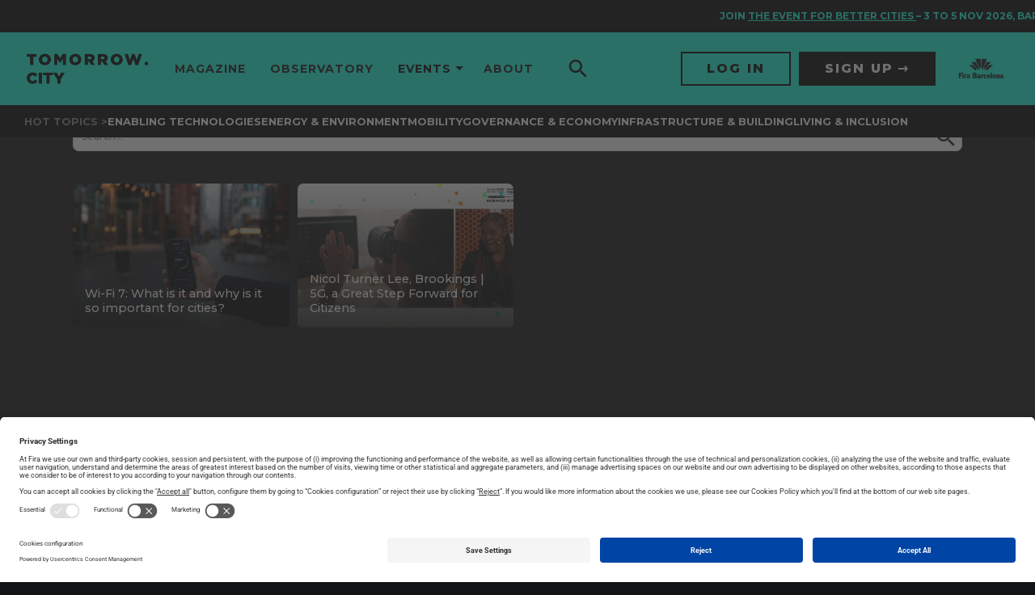

--- FILE ---
content_type: image/svg+xml
request_url: https://www.tomorrow.city/wp-content/themes/tc/images/icons/lock2022.svg
body_size: 990
content:
<?xml version="1.0" encoding="UTF-8"?>
<svg width="51px" height="51px" viewBox="0 0 51 51" version="1.1" xmlns="http://www.w3.org/2000/svg" xmlns:xlink="http://www.w3.org/1999/xlink">
    <title>2A2B953B-E53D-43AC-8DA2-792E76F88C5C</title>
    <g id="Page-1" stroke="none" stroke-width="1" fill="none" fill-rule="evenodd">
        <g id="Home_OTT_hOver" transform="translate(-186.000000, -1109.000000)" stroke="#FFFFFF" stroke-width="2">
            <g id="Group-3-Copy-11" transform="translate(187.000000, 1110.000000)">
                <circle id="Oval" cx="24.5" cy="24.5" r="24.5"></circle>
                <g id="lock" transform="translate(16.000000, 11.000000)">
                    <rect id="Rectangle" x="0" y="9.52380952" width="17" height="15.4761905"></rect>
                    <path d="M3.40073601,8.33333333 L3.40073601,5.35714286 C3.35952316,1.78571429 5.04909728,0 8.46945837,0 C11.8898195,0 13.6,1.78571429 13.6,5.35714286 L13.6,8.33333333" id="Line-7" stroke-linecap="square"></path>
                </g>
            </g>
        </g>
    </g>
</svg>